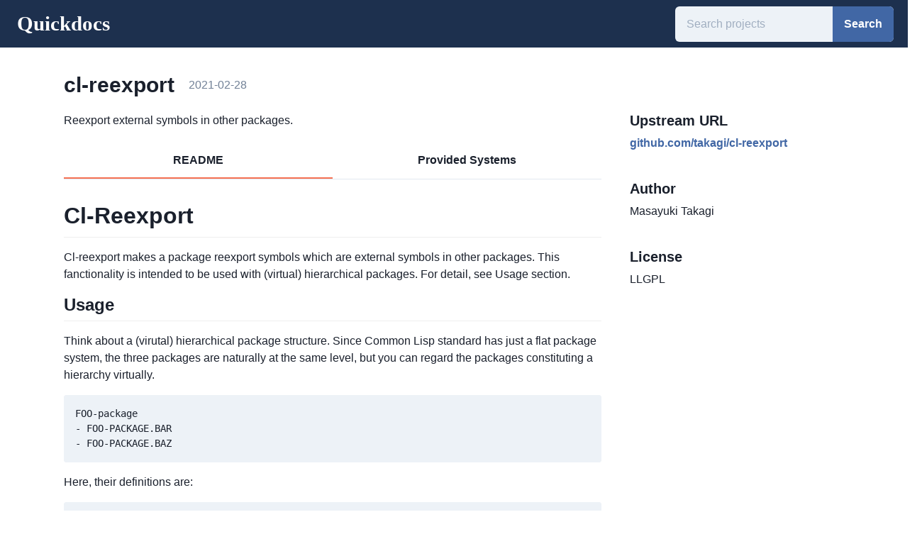

--- FILE ---
content_type: text/html; charset=utf-8
request_url: https://quickdocs.org/cl-reexport
body_size: 10109
content:
<!DOCTYPE html><html><head><meta name="viewport" content="width=device-width"/><meta charSet="utf-8"/><title>cl-reexport | Quickdocs</title><meta name="description" content="Reexport external symbols in other packages."/><link rel="icon" href="/favicon.ico"/><meta name="next-head-count" content="5"/><link rel="preload" href="/_next/static/css/c0fac0478fe97fd092bd.css" as="style"/><link rel="stylesheet" href="/_next/static/css/c0fac0478fe97fd092bd.css" data-n-g=""/><noscript data-n-css=""></noscript><script defer="" nomodule="" src="/_next/static/chunks/polyfills-e7a279300235e161e32a.js"></script><script src="/_next/static/chunks/webpack-20d43e08bea62467b090.js" defer=""></script><script src="/_next/static/chunks/framework-44ddc888f4db0c68c97f.js" defer=""></script><script src="/_next/static/chunks/main-74adc366a0411243c7a9.js" defer=""></script><script src="/_next/static/chunks/pages/_app-8794c7305b389689c8c5.js" defer=""></script><script src="/_next/static/chunks/112-534f9fed3e1824721c5d.js" defer=""></script><script src="/_next/static/chunks/435-b2e41283ad4b2a174cb7.js" defer=""></script><script src="/_next/static/chunks/pages/%5Bproject%5D-0a0d96e229e3832311ea.js" defer=""></script><script src="/_next/static/nqSXnQ3bblHot8_gk7w2C/_buildManifest.js" defer=""></script><script src="/_next/static/nqSXnQ3bblHot8_gk7w2C/_ssgManifest.js" defer=""></script></head><body><div id="__next"><style data-emotion="css-global ya52iq">:host,:root{--chakra-ring-inset:var(--chakra-empty,/*!*/ /*!*/);--chakra-ring-offset-width:0px;--chakra-ring-offset-color:#fff;--chakra-ring-color:rgba(66, 153, 225, 0.6);--chakra-ring-offset-shadow:0 0 #0000;--chakra-ring-shadow:0 0 #0000;--chakra-space-x-reverse:0;--chakra-space-y-reverse:0;--chakra-colors-transparent:transparent;--chakra-colors-current:currentColor;--chakra-colors-black:#000000;--chakra-colors-white:#FFFFFF;--chakra-colors-whiteAlpha-50:rgba(255, 255, 255, 0.04);--chakra-colors-whiteAlpha-100:rgba(255, 255, 255, 0.06);--chakra-colors-whiteAlpha-200:rgba(255, 255, 255, 0.08);--chakra-colors-whiteAlpha-300:rgba(255, 255, 255, 0.16);--chakra-colors-whiteAlpha-400:rgba(255, 255, 255, 0.24);--chakra-colors-whiteAlpha-500:rgba(255, 255, 255, 0.36);--chakra-colors-whiteAlpha-600:rgba(255, 255, 255, 0.48);--chakra-colors-whiteAlpha-700:rgba(255, 255, 255, 0.64);--chakra-colors-whiteAlpha-800:rgba(255, 255, 255, 0.80);--chakra-colors-whiteAlpha-900:rgba(255, 255, 255, 0.92);--chakra-colors-blackAlpha-50:rgba(0, 0, 0, 0.04);--chakra-colors-blackAlpha-100:rgba(0, 0, 0, 0.06);--chakra-colors-blackAlpha-200:rgba(0, 0, 0, 0.08);--chakra-colors-blackAlpha-300:rgba(0, 0, 0, 0.16);--chakra-colors-blackAlpha-400:rgba(0, 0, 0, 0.24);--chakra-colors-blackAlpha-500:rgba(0, 0, 0, 0.36);--chakra-colors-blackAlpha-600:rgba(0, 0, 0, 0.48);--chakra-colors-blackAlpha-700:rgba(0, 0, 0, 0.64);--chakra-colors-blackAlpha-800:rgba(0, 0, 0, 0.80);--chakra-colors-blackAlpha-900:rgba(0, 0, 0, 0.92);--chakra-colors-gray-50:#F7FAFC;--chakra-colors-gray-100:#EDF2F7;--chakra-colors-gray-200:#E2E8F0;--chakra-colors-gray-300:#CBD5E0;--chakra-colors-gray-400:#A0AEC0;--chakra-colors-gray-500:#718096;--chakra-colors-gray-600:#4A5568;--chakra-colors-gray-700:#2D3748;--chakra-colors-gray-800:#1A202C;--chakra-colors-gray-900:#171923;--chakra-colors-red-50:#FFF5F5;--chakra-colors-red-100:#FED7D7;--chakra-colors-red-200:#FEB2B2;--chakra-colors-red-300:#FC8181;--chakra-colors-red-400:#F56565;--chakra-colors-red-500:#E53E3E;--chakra-colors-red-600:#C53030;--chakra-colors-red-700:#9B2C2C;--chakra-colors-red-800:#822727;--chakra-colors-red-900:#63171B;--chakra-colors-orange-50:#FFFAF0;--chakra-colors-orange-100:#FEEBC8;--chakra-colors-orange-200:#FBD38D;--chakra-colors-orange-300:#F6AD55;--chakra-colors-orange-400:#ED8936;--chakra-colors-orange-500:#DD6B20;--chakra-colors-orange-600:#C05621;--chakra-colors-orange-700:#9C4221;--chakra-colors-orange-800:#7B341E;--chakra-colors-orange-900:#652B19;--chakra-colors-yellow-50:#FFFFF0;--chakra-colors-yellow-100:#FEFCBF;--chakra-colors-yellow-200:#FAF089;--chakra-colors-yellow-300:#F6E05E;--chakra-colors-yellow-400:#ECC94B;--chakra-colors-yellow-500:#D69E2E;--chakra-colors-yellow-600:#B7791F;--chakra-colors-yellow-700:#975A16;--chakra-colors-yellow-800:#744210;--chakra-colors-yellow-900:#5F370E;--chakra-colors-green-50:#F0FFF4;--chakra-colors-green-100:#C6F6D5;--chakra-colors-green-200:#9AE6B4;--chakra-colors-green-300:#68D391;--chakra-colors-green-400:#48BB78;--chakra-colors-green-500:#38A169;--chakra-colors-green-600:#2F855A;--chakra-colors-green-700:#276749;--chakra-colors-green-800:#22543D;--chakra-colors-green-900:#1C4532;--chakra-colors-teal-50:#E6FFFA;--chakra-colors-teal-100:#B2F5EA;--chakra-colors-teal-200:#81E6D9;--chakra-colors-teal-300:#4FD1C5;--chakra-colors-teal-400:#38B2AC;--chakra-colors-teal-500:#319795;--chakra-colors-teal-600:#2C7A7B;--chakra-colors-teal-700:#285E61;--chakra-colors-teal-800:#234E52;--chakra-colors-teal-900:#1D4044;--chakra-colors-blue-50:#ebf8ff;--chakra-colors-blue-100:#bee3f8;--chakra-colors-blue-200:#90cdf4;--chakra-colors-blue-300:#63b3ed;--chakra-colors-blue-400:#4299e1;--chakra-colors-blue-500:#3182ce;--chakra-colors-blue-600:#2b6cb0;--chakra-colors-blue-700:#2c5282;--chakra-colors-blue-800:#2a4365;--chakra-colors-blue-900:#1A365D;--chakra-colors-cyan-50:#EDFDFD;--chakra-colors-cyan-100:#C4F1F9;--chakra-colors-cyan-200:#9DECF9;--chakra-colors-cyan-300:#76E4F7;--chakra-colors-cyan-400:#0BC5EA;--chakra-colors-cyan-500:#00B5D8;--chakra-colors-cyan-600:#00A3C4;--chakra-colors-cyan-700:#0987A0;--chakra-colors-cyan-800:#086F83;--chakra-colors-cyan-900:#065666;--chakra-colors-purple-50:#FAF5FF;--chakra-colors-purple-100:#E9D8FD;--chakra-colors-purple-200:#D6BCFA;--chakra-colors-purple-300:#B794F4;--chakra-colors-purple-400:#9F7AEA;--chakra-colors-purple-500:#805AD5;--chakra-colors-purple-600:#6B46C1;--chakra-colors-purple-700:#553C9A;--chakra-colors-purple-800:#44337A;--chakra-colors-purple-900:#322659;--chakra-colors-pink-50:#FFF5F7;--chakra-colors-pink-100:#FED7E2;--chakra-colors-pink-200:#FBB6CE;--chakra-colors-pink-300:#F687B3;--chakra-colors-pink-400:#ED64A6;--chakra-colors-pink-500:#D53F8C;--chakra-colors-pink-600:#B83280;--chakra-colors-pink-700:#97266D;--chakra-colors-pink-800:#702459;--chakra-colors-pink-900:#521B41;--chakra-colors-linkedin-50:#E8F4F9;--chakra-colors-linkedin-100:#CFEDFB;--chakra-colors-linkedin-200:#9BDAF3;--chakra-colors-linkedin-300:#68C7EC;--chakra-colors-linkedin-400:#34B3E4;--chakra-colors-linkedin-500:#00A0DC;--chakra-colors-linkedin-600:#008CC9;--chakra-colors-linkedin-700:#0077B5;--chakra-colors-linkedin-800:#005E93;--chakra-colors-linkedin-900:#004471;--chakra-colors-facebook-50:#E8F4F9;--chakra-colors-facebook-100:#D9DEE9;--chakra-colors-facebook-200:#B7C2DA;--chakra-colors-facebook-300:#6482C0;--chakra-colors-facebook-400:#4267B2;--chakra-colors-facebook-500:#385898;--chakra-colors-facebook-600:#314E89;--chakra-colors-facebook-700:#29487D;--chakra-colors-facebook-800:#223B67;--chakra-colors-facebook-900:#1E355B;--chakra-colors-messenger-50:#D0E6FF;--chakra-colors-messenger-100:#B9DAFF;--chakra-colors-messenger-200:#A2CDFF;--chakra-colors-messenger-300:#7AB8FF;--chakra-colors-messenger-400:#2E90FF;--chakra-colors-messenger-500:#0078FF;--chakra-colors-messenger-600:#0063D1;--chakra-colors-messenger-700:#0052AC;--chakra-colors-messenger-800:#003C7E;--chakra-colors-messenger-900:#002C5C;--chakra-colors-whatsapp-50:#dffeec;--chakra-colors-whatsapp-100:#b9f5d0;--chakra-colors-whatsapp-200:#90edb3;--chakra-colors-whatsapp-300:#65e495;--chakra-colors-whatsapp-400:#3cdd78;--chakra-colors-whatsapp-500:#22c35e;--chakra-colors-whatsapp-600:#179848;--chakra-colors-whatsapp-700:#0c6c33;--chakra-colors-whatsapp-800:#01421c;--chakra-colors-whatsapp-900:#001803;--chakra-colors-twitter-50:#E5F4FD;--chakra-colors-twitter-100:#C8E9FB;--chakra-colors-twitter-200:#A8DCFA;--chakra-colors-twitter-300:#83CDF7;--chakra-colors-twitter-400:#57BBF5;--chakra-colors-twitter-500:#1DA1F2;--chakra-colors-twitter-600:#1A94DA;--chakra-colors-twitter-700:#1681BF;--chakra-colors-twitter-800:#136B9E;--chakra-colors-twitter-900:#0D4D71;--chakra-colors-telegram-50:#E3F2F9;--chakra-colors-telegram-100:#C5E4F3;--chakra-colors-telegram-200:#A2D4EC;--chakra-colors-telegram-300:#7AC1E4;--chakra-colors-telegram-400:#47A9DA;--chakra-colors-telegram-500:#0088CC;--chakra-colors-telegram-600:#007AB8;--chakra-colors-telegram-700:#006BA1;--chakra-colors-telegram-800:#005885;--chakra-colors-telegram-900:#003F5E;--chakra-colors-brand:#1d304e;--chakra-colors-primary-50:#e7f2ff;--chakra-colors-primary-100:#c5d5ed;--chakra-colors-primary-200:#a2b9dc;--chakra-colors-primary-300:#7e9dce;--chakra-colors-primary-400:#5b80bf;--chakra-colors-primary-500:#4167a5;--chakra-colors-primary-600:#315081;--chakra-colors-primary-700:#23395d;--chakra-colors-primary-800:#13223a;--chakra-colors-primary-900:#030b19;--chakra-colors-secondary-300:#f67152;--chakra-borders-none:0;--chakra-borders-1px:1px solid;--chakra-borders-2px:2px solid;--chakra-borders-4px:4px solid;--chakra-borders-8px:8px solid;--chakra-fonts-heading:-apple-system,BlinkMacSystemFont,"Segoe UI",Helvetica,Arial,sans-serif,"Apple Color Emoji","Segoe UI Emoji","Segoe UI Symbol";--chakra-fonts-body:-apple-system,BlinkMacSystemFont,"Segoe UI",Helvetica,Arial,sans-serif,"Apple Color Emoji","Segoe UI Emoji","Segoe UI Symbol";--chakra-fonts-mono:SFMono-Regular,Menlo,Monaco,Consolas,"Liberation Mono","Courier New",monospace;--chakra-fontSizes-xs:0.75rem;--chakra-fontSizes-sm:0.875rem;--chakra-fontSizes-md:1rem;--chakra-fontSizes-lg:1.125rem;--chakra-fontSizes-xl:1.25rem;--chakra-fontSizes-2xl:1.5rem;--chakra-fontSizes-3xl:1.875rem;--chakra-fontSizes-4xl:2.25rem;--chakra-fontSizes-5xl:3rem;--chakra-fontSizes-6xl:3.75rem;--chakra-fontSizes-7xl:4.5rem;--chakra-fontSizes-8xl:6rem;--chakra-fontSizes-9xl:8rem;--chakra-fontWeights-hairline:100;--chakra-fontWeights-thin:200;--chakra-fontWeights-light:300;--chakra-fontWeights-normal:400;--chakra-fontWeights-medium:500;--chakra-fontWeights-semibold:600;--chakra-fontWeights-bold:700;--chakra-fontWeights-extrabold:800;--chakra-fontWeights-black:900;--chakra-letterSpacings-tighter:-0.05em;--chakra-letterSpacings-tight:-0.025em;--chakra-letterSpacings-normal:0;--chakra-letterSpacings-wide:0.025em;--chakra-letterSpacings-wider:0.05em;--chakra-letterSpacings-widest:0.1em;--chakra-lineHeights-3:.75rem;--chakra-lineHeights-4:1rem;--chakra-lineHeights-5:1.25rem;--chakra-lineHeights-6:1.5rem;--chakra-lineHeights-7:1.75rem;--chakra-lineHeights-8:2rem;--chakra-lineHeights-9:2.25rem;--chakra-lineHeights-10:2.5rem;--chakra-lineHeights-normal:normal;--chakra-lineHeights-none:1;--chakra-lineHeights-shorter:1.25;--chakra-lineHeights-short:1.375;--chakra-lineHeights-base:1.5;--chakra-lineHeights-tall:1.625;--chakra-lineHeights-taller:2;--chakra-radii-none:0;--chakra-radii-sm:0.125rem;--chakra-radii-base:0.25rem;--chakra-radii-md:0.375rem;--chakra-radii-lg:0.5rem;--chakra-radii-xl:0.75rem;--chakra-radii-2xl:1rem;--chakra-radii-3xl:1.5rem;--chakra-radii-full:9999px;--chakra-space-1:0.25rem;--chakra-space-2:0.5rem;--chakra-space-3:0.75rem;--chakra-space-4:1rem;--chakra-space-5:1.25rem;--chakra-space-6:1.5rem;--chakra-space-7:1.75rem;--chakra-space-8:2rem;--chakra-space-9:2.25rem;--chakra-space-10:2.5rem;--chakra-space-12:3rem;--chakra-space-14:3.5rem;--chakra-space-16:4rem;--chakra-space-20:5rem;--chakra-space-24:6rem;--chakra-space-28:7rem;--chakra-space-32:8rem;--chakra-space-36:9rem;--chakra-space-40:10rem;--chakra-space-44:11rem;--chakra-space-48:12rem;--chakra-space-52:13rem;--chakra-space-56:14rem;--chakra-space-60:15rem;--chakra-space-64:16rem;--chakra-space-72:18rem;--chakra-space-80:20rem;--chakra-space-96:24rem;--chakra-space-px:1px;--chakra-space-0\.5:0.125rem;--chakra-space-1\.5:0.375rem;--chakra-space-2\.5:0.625rem;--chakra-space-3\.5:0.875rem;--chakra-shadows-xs:0 0 0 1px rgba(0, 0, 0, 0.05);--chakra-shadows-sm:0 1px 2px 0 rgba(0, 0, 0, 0.05);--chakra-shadows-base:0 1px 3px 0 rgba(0, 0, 0, 0.1),0 1px 2px 0 rgba(0, 0, 0, 0.06);--chakra-shadows-md:0 4px 6px -1px rgba(0, 0, 0, 0.1),0 2px 4px -1px rgba(0, 0, 0, 0.06);--chakra-shadows-lg:0 10px 15px -3px rgba(0, 0, 0, 0.1),0 4px 6px -2px rgba(0, 0, 0, 0.05);--chakra-shadows-xl:0 20px 25px -5px rgba(0, 0, 0, 0.1),0 10px 10px -5px rgba(0, 0, 0, 0.04);--chakra-shadows-2xl:0 25px 50px -12px rgba(0, 0, 0, 0.25);--chakra-shadows-outline:0 0 0 3px rgba(66, 153, 225, 0.6);--chakra-shadows-inner:inset 0 2px 4px 0 rgba(0,0,0,0.06);--chakra-shadows-none:none;--chakra-shadows-dark-lg:rgba(0, 0, 0, 0.1) 0px 0px 0px 1px,rgba(0, 0, 0, 0.2) 0px 5px 10px,rgba(0, 0, 0, 0.4) 0px 15px 40px;--chakra-sizes-1:0.25rem;--chakra-sizes-2:0.5rem;--chakra-sizes-3:0.75rem;--chakra-sizes-4:1rem;--chakra-sizes-5:1.25rem;--chakra-sizes-6:1.5rem;--chakra-sizes-7:1.75rem;--chakra-sizes-8:2rem;--chakra-sizes-9:2.25rem;--chakra-sizes-10:2.5rem;--chakra-sizes-12:3rem;--chakra-sizes-14:3.5rem;--chakra-sizes-16:4rem;--chakra-sizes-20:5rem;--chakra-sizes-24:6rem;--chakra-sizes-28:7rem;--chakra-sizes-32:8rem;--chakra-sizes-36:9rem;--chakra-sizes-40:10rem;--chakra-sizes-44:11rem;--chakra-sizes-48:12rem;--chakra-sizes-52:13rem;--chakra-sizes-56:14rem;--chakra-sizes-60:15rem;--chakra-sizes-64:16rem;--chakra-sizes-72:18rem;--chakra-sizes-80:20rem;--chakra-sizes-96:24rem;--chakra-sizes-px:1px;--chakra-sizes-0\.5:0.125rem;--chakra-sizes-1\.5:0.375rem;--chakra-sizes-2\.5:0.625rem;--chakra-sizes-3\.5:0.875rem;--chakra-sizes-max:max-content;--chakra-sizes-min:min-content;--chakra-sizes-full:100%;--chakra-sizes-3xs:14rem;--chakra-sizes-2xs:16rem;--chakra-sizes-xs:20rem;--chakra-sizes-sm:24rem;--chakra-sizes-md:28rem;--chakra-sizes-lg:32rem;--chakra-sizes-xl:36rem;--chakra-sizes-2xl:42rem;--chakra-sizes-3xl:48rem;--chakra-sizes-4xl:56rem;--chakra-sizes-5xl:64rem;--chakra-sizes-6xl:72rem;--chakra-sizes-7xl:80rem;--chakra-sizes-8xl:90rem;--chakra-sizes-container-sm:640px;--chakra-sizes-container-md:768px;--chakra-sizes-container-lg:1024px;--chakra-sizes-container-xl:1280px;--chakra-zIndices-hide:-1;--chakra-zIndices-auto:auto;--chakra-zIndices-base:0;--chakra-zIndices-docked:10;--chakra-zIndices-dropdown:1000;--chakra-zIndices-sticky:1100;--chakra-zIndices-banner:1200;--chakra-zIndices-overlay:1300;--chakra-zIndices-modal:1400;--chakra-zIndices-popover:1500;--chakra-zIndices-skipLink:1600;--chakra-zIndices-toast:1700;--chakra-zIndices-tooltip:1800;--chakra-transition-property-common:background-color,border-color,color,fill,stroke,opacity,box-shadow,transform;--chakra-transition-property-colors:background-color,border-color,color,fill,stroke;--chakra-transition-property-dimensions:width,height;--chakra-transition-property-position:left,right,top,bottom;--chakra-transition-property-background:background-color,background-image,background-position;--chakra-transition-easing-ease-in:cubic-bezier(0.4, 0, 1, 1);--chakra-transition-easing-ease-out:cubic-bezier(0, 0, 0.2, 1);--chakra-transition-easing-ease-in-out:cubic-bezier(0.4, 0, 0.2, 1);--chakra-transition-duration-ultra-fast:50ms;--chakra-transition-duration-faster:100ms;--chakra-transition-duration-fast:150ms;--chakra-transition-duration-normal:200ms;--chakra-transition-duration-slow:300ms;--chakra-transition-duration-slower:400ms;--chakra-transition-duration-ultra-slow:500ms;--chakra-blur-none:0;--chakra-blur-sm:4px;--chakra-blur-base:8px;--chakra-blur-md:12px;--chakra-blur-lg:16px;--chakra-blur-xl:24px;--chakra-blur-2xl:40px;--chakra-blur-3xl:64px;}</style><style data-emotion="css-global 1syi0wy">html{line-height:1.5;-webkit-text-size-adjust:100%;font-family:system-ui,sans-serif;-webkit-font-smoothing:antialiased;text-rendering:optimizeLegibility;-moz-osx-font-smoothing:grayscale;touch-action:manipulation;}body{position:relative;min-height:100%;font-feature-settings:'kern';}*,*::before,*::after{border-width:0;border-style:solid;box-sizing:border-box;}main{display:block;}hr{border-top-width:1px;box-sizing:content-box;height:0;overflow:visible;}pre,code,kbd,samp{font-family:SFMono-Regular,Menlo,Monaco,Consolas,monospace;font-size:1em;}a{background-color:transparent;color:inherit;-webkit-text-decoration:inherit;text-decoration:inherit;}abbr[title]{border-bottom:none;-webkit-text-decoration:underline;text-decoration:underline;-webkit-text-decoration:underline dotted;-webkit-text-decoration:underline dotted;text-decoration:underline dotted;}b,strong{font-weight:bold;}small{font-size:80%;}sub,sup{font-size:75%;line-height:0;position:relative;vertical-align:baseline;}sub{bottom:-0.25em;}sup{top:-0.5em;}img{border-style:none;}button,input,optgroup,select,textarea{font-family:inherit;font-size:100%;line-height:1.15;margin:0;}button,input{overflow:visible;}button,select{text-transform:none;}button::-moz-focus-inner,[type="button"]::-moz-focus-inner,[type="reset"]::-moz-focus-inner,[type="submit"]::-moz-focus-inner{border-style:none;padding:0;}fieldset{padding:0.35em 0.75em 0.625em;}legend{box-sizing:border-box;color:inherit;display:table;max-width:100%;padding:0;white-space:normal;}progress{vertical-align:baseline;}textarea{overflow:auto;}[type="checkbox"],[type="radio"]{box-sizing:border-box;padding:0;}[type="number"]::-webkit-inner-spin-button,[type="number"]::-webkit-outer-spin-button{-webkit-appearance:none!important;}input[type="number"]{-moz-appearance:textfield;}[type="search"]{-webkit-appearance:textfield;outline-offset:-2px;}[type="search"]::-webkit-search-decoration{-webkit-appearance:none!important;}::-webkit-file-upload-button{-webkit-appearance:button;font:inherit;}details{display:block;}summary{display:-webkit-box;display:-webkit-list-item;display:-ms-list-itembox;display:list-item;}template{display:none;}[hidden]{display:none!important;}body,blockquote,dl,dd,h1,h2,h3,h4,h5,h6,hr,figure,p,pre{margin:0;}button{background:transparent;padding:0;}fieldset{margin:0;padding:0;}ol,ul{margin:0;padding:0;}textarea{resize:vertical;}button,[role="button"]{cursor:pointer;}button::-moz-focus-inner{border:0!important;}table{border-collapse:collapse;}h1,h2,h3,h4,h5,h6{font-size:inherit;font-weight:inherit;}button,input,optgroup,select,textarea{padding:0;line-height:inherit;color:inherit;}img,svg,video,canvas,audio,iframe,embed,object{display:block;vertical-align:middle;}img,video{max-width:100%;height:auto;}[data-js-focus-visible] :focus:not([data-focus-visible-added]){outline:none;box-shadow:none;}select::-ms-expand{display:none;}</style><style data-emotion="css-global 1o001qq">body{font-family:var(--chakra-fonts-body);color:var(--chakra-colors-gray-800);background:var(--chakra-colors-white);transition-property:background-color;transition-duration:var(--chakra-transition-duration-normal);line-height:var(--chakra-lineHeights-base);}*::-webkit-input-placeholder{color:var(--chakra-colors-gray-400);}*::-moz-placeholder{color:var(--chakra-colors-gray-400);}*:-ms-input-placeholder{color:var(--chakra-colors-gray-400);}*::placeholder{color:var(--chakra-colors-gray-400);}*,*::before,::after{border-color:var(--chakra-colors-gray-200);word-wrap:break-word;}html,body{min-height:100vh;width:100%;max-width:100vw;overflow-x:hidden;}.container{min-height:100vh;display:-webkit-box;display:-webkit-flex;display:-ms-flexbox;display:flex;-webkit-flex-direction:column;-ms-flex-direction:column;flex-direction:column;}.container main{-webkit-flex:1;-ms-flex:1;flex:1;}.main{margin-left:20px;margin-right:20px;}</style><div class="container"><main><style data-emotion="css 1xqkpzm">.css-1xqkpzm{display:-webkit-box;display:-webkit-flex;display:-ms-flexbox;display:flex;-webkit-align-items:center;-webkit-box-align:center;-ms-flex-align:center;align-items:center;background:var(--chakra-colors-brand);}</style><div class="css-1xqkpzm"><style data-emotion="css 1vnxisy">.css-1vnxisy{-webkit-padding-start:var(--chakra-space-6);padding-inline-start:var(--chakra-space-6);-webkit-padding-end:var(--chakra-space-6);padding-inline-end:var(--chakra-space-6);padding-top:var(--chakra-space-2);padding-bottom:var(--chakra-space-2);}@media screen and (min-width: 30em){.css-1vnxisy{padding-top:var(--chakra-space-2);padding-bottom:var(--chakra-space-2);}}@media screen and (min-width: 48em){.css-1vnxisy{padding-top:var(--chakra-space-3);padding-bottom:var(--chakra-space-3);}}</style><div class="css-1vnxisy"><a href="/"><style data-emotion="css 1jktcy1">.css-1jktcy1{color:var(--chakra-colors-white);font-size:150%;}@media screen and (min-width: 30em){.css-1jktcy1{font-size:150%;}}@media screen and (min-width: 48em){.css-1jktcy1{font-size:180%;}}</style><div class="css-1jktcy1"><style data-emotion="css qbdnk7">.css-qbdnk7{display:none;white-space:nowrap;}@media screen and (min-width: 30em){.css-qbdnk7{display:inline;}}</style><div class="css-qbdnk7"><style data-emotion="css 137s7ng">.css-137s7ng{font-family:Baskerville,"Baskerville Win95BT","Times New Roman",Times,serif;font-weight:var(--chakra-fontWeights-bold);color:#fff;display:inline;}</style><p class="chakra-text css-137s7ng">Quickdocs</p></div><style data-emotion="css m9206t">.css-m9206t{font-family:Baskerville,"Baskerville Win95BT","Times New Roman",Times,serif;font-weight:var(--chakra-fontWeights-bold);color:#fff;display:inline;}@media screen and (min-width: 30em){.css-m9206t{display:none;}}</style><p class="chakra-text css-m9206t">Q</p></div></a></div><style data-emotion="css 17xejub">.css-17xejub{-webkit-flex:1;-ms-flex:1;flex:1;justify-self:stretch;-webkit-align-self:stretch;-ms-flex-item-align:stretch;align-self:stretch;}</style><div class="css-17xejub"></div><form><style data-emotion="css 1nkasxm">.css-1nkasxm{display:-webkit-box;display:-webkit-flex;display:-ms-flexbox;display:flex;margin-right:var(--chakra-space-5);height:42px;}@media screen and (min-width: 30em){.css-1nkasxm{height:42px;}}@media screen and (min-width: 48em){.css-1nkasxm{height:50px;}}</style><div class="css-1nkasxm"><style data-emotion="css 4302v8">.css-4302v8{width:100%;display:-webkit-box;display:-webkit-flex;display:-ms-flexbox;display:flex;position:relative;}</style><div class="chakra-input__group css-4302v8"><style data-emotion="css 4w6xxk">.css-4w6xxk{width:100%;min-width:0px;outline:2px solid transparent;outline-offset:2px;position:relative;-webkit-appearance:none;-moz-appearance:none;-ms-appearance:none;appearance:none;transition-property:var(--chakra-transition-property-common);transition-duration:var(--chakra-transition-duration-normal);font-size:var(--chakra-fontSizes-md);-webkit-padding-start:var(--chakra-space-4);padding-inline-start:var(--chakra-space-4);-webkit-padding-end:var(--chakra-space-4);padding-inline-end:var(--chakra-space-4);height:42px;border-radius:var(--chakra-radii-md);border:var(--chakra-borders-none);border-color:var(--chakra-colors-primary-300);background:var(--chakra-colors-gray-100);border-right:0;border-top-right-radius:0;border-bottom-right-radius:0;}@media screen and (min-width: 30em){.css-4w6xxk{height:42px;}}@media screen and (min-width: 48em){.css-4w6xxk{height:50px;}}.css-4w6xxk:hover,.css-4w6xxk[data-hover]{background:var(--chakra-colors-gray-200);}.css-4w6xxk[aria-readonly=true],.css-4w6xxk[readonly],.css-4w6xxk[data-readonly]{box-shadow:none!important;-webkit-user-select:all;-moz-user-select:all;-ms-user-select:all;user-select:all;}.css-4w6xxk[disabled],.css-4w6xxk[aria-disabled=true],.css-4w6xxk[data-disabled]{opacity:0.4;cursor:not-allowed;}.css-4w6xxk[aria-invalid=true],.css-4w6xxk[data-invalid]{border-color:#E53E3E;}.css-4w6xxk:focus,.css-4w6xxk[data-focus]{background-color:var(--chakra-colors-white);}</style><input placeholder="Search projects" class="chakra-input css-4w6xxk"/><style data-emotion="css 2eow4">.css-2eow4{font-size:var(--chakra-fontSizes-md);-webkit-padding-start:var(--chakra-space-4);padding-inline-start:var(--chakra-space-4);-webkit-padding-end:var(--chakra-space-4);padding-inline-end:var(--chakra-space-4);height:42px;border-radius:var(--chakra-radii-md);border:var(--chakra-borders-none);border-color:inherit;background:var(--chakra-colors-gray-100);-webkit-margin-start:-1px;margin-inline-start:-1px;border-top-left-radius:0;border-bottom-left-radius:0;border-inline-start-color:var(--chakra-colors-transparent);-webkit-flex:0 0 auto;-ms-flex:0 0 auto;flex:0 0 auto;width:auto;display:-webkit-box;display:-webkit-flex;display:-ms-flexbox;display:flex;-webkit-align-items:center;-webkit-box-align:center;-ms-flex-align:center;align-items:center;white-space:nowrap;padding:0px;}@media screen and (min-width: 30em){.css-2eow4{height:42px;}}@media screen and (min-width: 48em){.css-2eow4{height:50px;}}</style><div class="chakra-input__right-addon css-2eow4"><style data-emotion="css 1x3qqt3">.css-1x3qqt3{display:-webkit-inline-box;display:-webkit-inline-flex;display:-ms-inline-flexbox;display:inline-flex;-webkit-appearance:none;-moz-appearance:none;-ms-appearance:none;appearance:none;-webkit-align-items:center;-webkit-box-align:center;-ms-flex-align:center;align-items:center;-webkit-box-pack:center;-ms-flex-pack:center;-webkit-justify-content:center;justify-content:center;-webkit-user-select:none;-moz-user-select:none;-ms-user-select:none;user-select:none;position:relative;white-space:nowrap;vertical-align:middle;outline:2px solid transparent;outline-offset:2px;width:auto;line-height:1.2;border-radius:var(--chakra-radii-md);font-weight:var(--chakra-fontWeights-semibold);transition-property:var(--chakra-transition-property-common);transition-duration:var(--chakra-transition-duration-normal);height:42px;min-width:var(--chakra-sizes-10);font-size:var(--chakra-fontSizes-md);-webkit-padding-start:var(--chakra-space-4);padding-inline-start:var(--chakra-space-4);-webkit-padding-end:var(--chakra-space-4);padding-inline-end:var(--chakra-space-4);background:var(--chakra-colors-gray-100);border-top-left-radius:0px;border-bottom-left-radius:0px;background-color:var(--chakra-colors-primary-500);color:var(--chakra-colors-white);}.css-1x3qqt3:focus,.css-1x3qqt3[data-focus]{box-shadow:var(--chakra-shadows-outline);}.css-1x3qqt3[disabled],.css-1x3qqt3[aria-disabled=true],.css-1x3qqt3[data-disabled]{opacity:0.4;cursor:not-allowed;box-shadow:var(--chakra-shadows-none);}.css-1x3qqt3:hover,.css-1x3qqt3[data-hover]{background:var(--chakra-colors-primary-600);}@media screen and (min-width: 30em){.css-1x3qqt3{height:42px;}}@media screen and (min-width: 48em){.css-1x3qqt3{height:50px;}}.css-1x3qqt3:active,.css-1x3qqt3[data-active]{background:var(--chakra-colors-primary-700);}</style><button type="submit" class="chakra-button css-1x3qqt3">Search</button></div></div></div></form></div><style data-emotion="css 1e6yua0">.css-1e6yua0{-webkit-padding-start:var(--chakra-space-6);padding-inline-start:var(--chakra-space-6);-webkit-padding-end:var(--chakra-space-6);padding-inline-end:var(--chakra-space-6);padding-top:var(--chakra-space-8);padding-bottom:var(--chakra-space-8);max-width:1200px;-webkit-margin-start:auto;margin-inline-start:auto;-webkit-margin-end:auto;margin-inline-end:auto;}@media screen and (min-width: 30em){.css-1e6yua0{-webkit-padding-start:var(--chakra-space-10);padding-inline-start:var(--chakra-space-10);-webkit-padding-end:var(--chakra-space-10);padding-inline-end:var(--chakra-space-10);padding-top:var(--chakra-space-8);padding-bottom:var(--chakra-space-8);}}@media screen and (min-width: 48em){.css-1e6yua0{-webkit-padding-start:var(--chakra-space-10);padding-inline-start:var(--chakra-space-10);-webkit-padding-end:var(--chakra-space-10);padding-inline-end:var(--chakra-space-10);padding-top:var(--chakra-space-8);padding-bottom:var(--chakra-space-8);}}@media screen and (min-width: 62em){.css-1e6yua0{-webkit-padding-start:50px;padding-inline-start:50px;-webkit-padding-end:50px;padding-inline-end:50px;padding-top:35px;padding-bottom:35px;}}</style><div class="css-1e6yua0"><style data-emotion="css cxvd5c">.css-cxvd5c{display:grid;grid-row-gap:var(--chakra-space-5);grid-column-gap:var(--chakra-space-10);grid-template-rows:min-content minmax(0, auto);grid-template-columns:repeat(1, minmax(0, 1fr));}@media screen and (min-width: 30em){.css-cxvd5c{grid-template-columns:repeat(1, minmax(0, 1fr));}}@media screen and (min-width: 48em){.css-cxvd5c{grid-template-columns:repeat(1, minmax(0, 1fr));}}@media screen and (min-width: 62em){.css-cxvd5c{grid-template-columns:repeat(10, minmax(0, 1fr));}}</style><div class="css-cxvd5c"><style data-emotion="css yd9czf">.css-yd9czf{grid-column:span 1/span 1;}@media screen and (min-width: 30em){.css-yd9czf{grid-column:span 1/span 1;}}@media screen and (min-width: 48em){.css-yd9czf{grid-column:span 1/span 1;}}@media screen and (min-width: 62em){.css-yd9czf{grid-column:span 10/span 10;}}</style><div class="css-yd9czf"><style data-emotion="css 70qvj9">.css-70qvj9{display:-webkit-box;display:-webkit-flex;display:-ms-flexbox;display:flex;-webkit-align-items:center;-webkit-box-align:center;-ms-flex-align:center;align-items:center;}</style><div class="css-70qvj9"><style data-emotion="css 1jb3vzl">.css-1jb3vzl{font-family:var(--chakra-fonts-heading);font-weight:var(--chakra-fontWeights-bold);font-size:var(--chakra-fontSizes-2xl);line-height:1.33;}@media screen and (min-width: 48em){.css-1jb3vzl{font-size:var(--chakra-fontSizes-3xl);line-height:1.2;}}</style><h2 class="chakra-heading css-1jb3vzl">cl-reexport</h2><style data-emotion="css d67nbi">.css-d67nbi{color:var(--chakra-colors-gray-500);margin-left:var(--chakra-space-3);white-space:nowrap;}@media screen and (min-width: 30em){.css-d67nbi{margin-left:var(--chakra-space-3);}}@media screen and (min-width: 48em){.css-d67nbi{margin-left:var(--chakra-space-3);}}@media screen and (min-width: 62em){.css-d67nbi{margin-left:var(--chakra-space-5);}}</style><p class="chakra-text css-d67nbi">2021-02-28</p></div></div><style data-emotion="css 57iby8">.css-57iby8{grid-column:span 1/span 1;}@media screen and (min-width: 30em){.css-57iby8{grid-column:span 1/span 1;}}@media screen and (min-width: 48em){.css-57iby8{grid-column:span 1/span 1;}}@media screen and (min-width: 62em){.css-57iby8{grid-column:span 7/span 7;}}</style><div class="css-57iby8"><div class="css-0"><style data-emotion="css w00cnv">.css-w00cnv{white-space:pre-line;}</style><p class="chakra-text css-w00cnv">Reexport external symbols in other packages.</p></div></div><style data-emotion="css w0lnml">.css-w0lnml{grid-column:span 1/span 1;grid-row:span 1/span 1;}@media screen and (min-width: 30em){.css-w0lnml{grid-column:span 1/span 1;grid-row:span 1/span 1;}}@media screen and (min-width: 48em){.css-w0lnml{grid-column:span 1/span 1;grid-row:span 1/span 1;}}@media screen and (min-width: 62em){.css-w0lnml{grid-column:span 3/span 3;grid-row:span 2/span 2;}}</style><div class="css-w0lnml"><style data-emotion="css 16y6oe3">.css-16y6oe3{display:grid;grid-gap:var(--chakra-space-5);grid-template-columns:repeat(1, minmax(0, 1fr));-webkit-align-content:start;-ms-flex-line-pack:start;align-content:start;}@media screen and (min-width: 30em){.css-16y6oe3{grid-gap:var(--chakra-space-5);grid-template-columns:repeat(2, minmax(0, 1fr));}}@media screen and (min-width: 48em){.css-16y6oe3{grid-gap:var(--chakra-space-5);grid-template-columns:repeat(2, minmax(0, 1fr));}}@media screen and (min-width: 62em){.css-16y6oe3{grid-gap:var(--chakra-space-10);grid-template-columns:repeat(1, minmax(0, 1fr));}}</style><div class="css-16y6oe3"><div class="css-0"><style data-emotion="css 131zawk">.css-131zawk{font-family:var(--chakra-fonts-heading);font-weight:var(--chakra-fontWeights-bold);font-size:var(--chakra-fontSizes-xl);line-height:1.2;margin-bottom:var(--chakra-space-2);}</style><h3 class="chakra-heading css-131zawk">Upstream URL</h3><div class="css-0"><style data-emotion="css fw4kyx">.css-fw4kyx{transition-property:var(--chakra-transition-property-common);transition-duration:var(--chakra-transition-duration-fast);transition-timing-function:var(--chakra-transition-easing-ease-out);cursor:pointer;-webkit-text-decoration:none;text-decoration:none;outline:2px solid transparent;outline-offset:2px;color:var(--chakra-colors-primary-500);font-weight:var(--chakra-fontWeights-semibold);}.css-fw4kyx:hover,.css-fw4kyx[data-hover]{-webkit-text-decoration:underline;text-decoration:underline;}.css-fw4kyx:focus,.css-fw4kyx[data-focus]{box-shadow:var(--chakra-shadows-outline);}</style><a class="chakra-link css-fw4kyx" href="https://github.com/takagi/cl-reexport.git">github.com/takagi/cl-reexport</a></div></div><div class="css-0"><h3 class="chakra-heading css-131zawk">Author</h3><div class="css-0">Masayuki Takagi</div></div><div class="css-0"><h3 class="chakra-heading css-131zawk">License</h3><div class="css-0">LLGPL</div></div></div></div><div class="css-57iby8"><style data-emotion="css k008qs">.css-k008qs{display:-webkit-box;display:-webkit-flex;display:-ms-flexbox;display:flex;}</style><div class="css-k008qs"><style data-emotion="css lkx4m8">.css-lkx4m8{-webkit-flex:1;-ms-flex:1;flex:1;border-bottom:var(--chakra-borders-1px);border-color:var(--chakra-colors-gray-200);}</style><div class="css-lkx4m8"><style data-emotion="css f4h6uy">.css-f4h6uy{transition-property:var(--chakra-transition-property-common);transition-duration:var(--chakra-transition-duration-fast);transition-timing-function:var(--chakra-transition-easing-ease-out);cursor:pointer;-webkit-text-decoration:none;text-decoration:none;outline:2px solid transparent;outline-offset:2px;color:inherit;}.css-f4h6uy:hover,.css-f4h6uy[data-hover]{-webkit-text-decoration:underline;text-decoration:underline;}.css-f4h6uy:focus,.css-f4h6uy[data-focus]{box-shadow:var(--chakra-shadows-outline);}</style><a class="chakra-link css-f4h6uy" style="text-decoration:none" href="/cl-reexport"><style data-emotion="css 17trxla">.css-17trxla{display:-webkit-box;display:-webkit-flex;display:-ms-flexbox;display:flex;-webkit-align-items:center;-webkit-box-align:center;-ms-flex-align:center;align-items:center;-webkit-box-pack:center;-ms-flex-pack:center;-webkit-justify-content:center;justify-content:center;padding:12px;font-weight:var(--chakra-fontWeights-semibold);border:3px;cursor:pointer;border-bottom:var(--chakra-borders-2px);border-color:var(--chakra-colors-secondary-300);}</style><div name="readme" class="css-17trxla">README</div></a></div><div class="css-lkx4m8"><a class="chakra-link css-f4h6uy" style="text-decoration:none" href="/cl-reexport?tab=systems"><style data-emotion="css 1jk9zzb">.css-1jk9zzb{display:-webkit-box;display:-webkit-flex;display:-ms-flexbox;display:flex;-webkit-align-items:center;-webkit-box-align:center;-ms-flex-align:center;align-items:center;-webkit-box-pack:center;-ms-flex-pack:center;-webkit-justify-content:center;justify-content:center;padding:12px;font-weight:var(--chakra-fontWeights-semibold);border:3px;cursor:pointer;}</style><div name="systems" class="css-1jk9zzb">Provided Systems</div></a></div></div><style data-emotion="css 6lnjtt">.css-6lnjtt{padding-top:15px;padding-bottom:15px;}</style><div class="css-6lnjtt"><div class="readme css-0"><div class="readme-inner css-0"><h1>Cl-Reexport</h1>
<p>Cl-reexport makes a package reexport symbols which are external symbols in other packages. This fanctionality is intended to be used with (virtual) hierarchical packages. For detail, see Usage section.</p>
<h2>Usage</h2>
<p>Think about a (virutal) hierarchical package structure. Since Common Lisp standard has just a flat package system, the three packages are naturally at the same level, but you can regard the packages constituting a hierarchy virtually.</p>
<pre><code>FOO-package
- FOO-PACKAGE.BAR
- FOO-PACKAGE.BAZ
</code></pre>
<p>Here, their definitions are:</p>
<pre><code>(in-package :cl-user)

(defpackage foo-package.bar
  (:use :cl)
  (:export :x))

(defpackage foo-package.baz
  (:use :cl)
  (:export :y))

(defpackage foo-package
  (:use :cl))
</code></pre>
<p>If you want reexport external symbols in FOO-PACKAGE.BAR and FOO-PACKAGE.BAZ from FOO-PACKAGE, you may just write as below:</p>
<pre><code>(in-package :foo-package)
(cl-reexport:reexport-from :foo-package.bar)
(cl-reexport:reexport-from :foo-package.baz)

(in-package :cl-user)

(describe &#x27;x)
&gt;&gt; FOO-PACKAGE.BAR:X
&gt;&gt;   [symbol]

(describe &#x27;y)
&gt;&gt; FOO-PACKAGE.BAZ:Y
&gt;&gt;   [symbol]
</code></pre>
<h3>:INCLUDE and :EXCLUDE options</h3>
<p>You can also reexport the only symbols you specify or the symbols other than you specify using :INCLUDE option or :EXCLUDE option. Since they are exclusive, you can not use :INCLUDE option and :EXCLUDE option at the same time.</p>
<pre><code>(in-package :cl-user)

(defpackage bar-package.a
  (:use :cl)
  (:export :x :y :z))

(defpackage bar-package.b
  (:use :cl)
  (:export :p :q :r))

(defpackage bar-package
  (:use :cl))

(in-package :bar-package)

(cl-reexport:reexport-from :bar-package.a
                           :include &#x27;(:x))

(cl-reexport:reexport-from :bar-package.b
                           :include &#x27;(:p))

(in-package :cl-user)

(do-external-symbols (x :bar-package)
  (print x))
&gt;&gt; BAR-PACKAGE.A:X
&gt;&gt; BAR-PACKAGE.B:Q
&gt;&gt; BAR-PACKAGE.B:R
</code></pre>
<h2>Installation</h2>
<p>You can install <code>cl-reexport</code> via Quicklisp:</p>
<pre><code>(ql:quicklisp :cl-reexport)
</code></pre>
<h2>Difference from ASDF 3&#x27;s one-package-per-file fanctionality</h2>
<p>ASDF 3 has one-package-per-file fanctionality and its runtime support. The structural difference between (virtual) hierarchical packages and ASDF 3&#x27;s one-package-per-file fanctionality is:</p>
<ul>
<li>(Virtual) hierarchical packages have one system definition and several packages constitute a hierarchical structure.</li>
<li>ASDF 3&#x27;s one-package-per-file style has hierarchical system definitions and hierarchical packages, whcih are corresponding each other.</li>
</ul>
<p>When you use former style, you can use cl-reexport.</p>
<h2>Author</h2>
<ul>
<li>Masayuki Takagi (<a href="mailto:kamonama@gmail.com">kamonama@gmail.com</a>)</li>
</ul>
<h2>Copyright</h2>
<p>Copyright (c) 2014 Masayuki Takagi (<a href="mailto:kamonama@gmail.com">kamonama@gmail.com</a>)</p>
<h2>License</h2>
<p>Licensed under the LLGPL License.</p></div></div></div></div></div><style data-emotion="css 9jfo6r">.css-9jfo6r{display:grid;grid-gap:var(--chakra-space-10);grid-template-columns:repeat(1, minmax(0, 1fr));margin-top:var(--chakra-space-10);}@media screen and (min-width: 30em){.css-9jfo6r{grid-template-columns:repeat(1, minmax(0, 1fr));}}@media screen and (min-width: 48em){.css-9jfo6r{grid-template-columns:repeat(1, minmax(0, 1fr));}}@media screen and (min-width: 62em){.css-9jfo6r{grid-template-columns:repeat(2, minmax(0, 1fr));}}</style><div class="css-9jfo6r"><div class="css-0"><style data-emotion="css lorimv">.css-lorimv{font-family:var(--chakra-fonts-heading);font-weight:var(--chakra-fontWeights-bold);font-size:var(--chakra-fontSizes-xl);line-height:1.2;margin-top:var(--chakra-space-5);margin-bottom:var(--chakra-space-5);}</style><h2 class="chakra-heading css-lorimv">Dependencies (<!-- -->2<!-- -->)</h2><div class="chakra-wrap css-0"><style data-emotion="css umyqv7">.css-umyqv7{--chakra-wrap-spacing:0.5rem;--wrap-spacing:calc(var(--chakra-wrap-spacing) / 2);display:-webkit-box;display:-webkit-flex;display:-ms-flexbox;display:flex;-webkit-box-flex-wrap:wrap;-webkit-flex-wrap:wrap;-ms-flex-wrap:wrap;flex-wrap:wrap;list-style-type:none;padding:0px;margin:calc(var(--wrap-spacing) * -1);}.css-umyqv7>*:not(style){margin:var(--wrap-spacing);}</style><ul class="chakra-wrap__list css-umyqv7"><style data-emotion="css 1yp4ln">.css-1yp4ln{display:-webkit-box;display:-webkit-flex;display:-ms-flexbox;display:flex;-webkit-align-items:flex-start;-webkit-box-align:flex-start;-ms-flex-align:flex-start;align-items:flex-start;}</style><li class="chakra-wrap__listitem css-1yp4ln"><style data-emotion="css cjkb72">.css-cjkb72{transition-property:var(--chakra-transition-property-common);transition-duration:var(--chakra-transition-duration-fast);transition-timing-function:var(--chakra-transition-easing-ease-out);cursor:pointer;-webkit-text-decoration:none;text-decoration:none;outline:2px solid transparent;outline-offset:2px;color:var(--chakra-colors-gray-700);font-weight:var(--chakra-fontWeights-bold);}.css-cjkb72:hover,.css-cjkb72[data-hover]{-webkit-text-decoration:underline;text-decoration:underline;}.css-cjkb72:focus,.css-cjkb72[data-focus]{box-shadow:var(--chakra-shadows-outline);}</style><a class="chakra-link css-cjkb72" href="/alexandria">alexandria</a></li><li class="chakra-wrap__listitem css-1yp4ln"><a class="chakra-link css-cjkb72" href="/prove">prove</a></li></ul></div></div><div class="css-0"><h2 class="chakra-heading css-lorimv">Dependents (<!-- -->14<!-- -->)</h2><div class="chakra-wrap css-0"><ul class="chakra-wrap__list css-umyqv7"><li class="chakra-wrap__listitem css-1yp4ln"><a class="chakra-link css-cjkb72">cl-cuda</a></li><li class="chakra-wrap__listitem css-1yp4ln"><a class="chakra-link css-cjkb72">clingon</a></li><li class="chakra-wrap__listitem css-1yp4ln"><a class="chakra-link css-cjkb72">cl-jingle</a></li><li class="chakra-wrap__listitem css-1yp4ln"><a class="chakra-link css-cjkb72">cl-jwk</a></li><li class="chakra-wrap__listitem css-1yp4ln"><a class="chakra-link css-cjkb72">cl-migratum</a></li><li class="chakra-wrap__listitem css-1yp4ln"><a class="chakra-link css-cjkb72">cl-oclapi</a></li><li class="chakra-wrap__listitem css-1yp4ln"><a class="chakra-link css-cjkb72">glisph</a></li><li class="chakra-wrap__listitem css-1yp4ln"><a class="chakra-link css-cjkb72">lmdb</a></li><li class="chakra-wrap__listitem css-1yp4ln"><a class="chakra-link css-cjkb72">mgl</a></li><li class="chakra-wrap__listitem css-1yp4ln"><a class="chakra-link css-cjkb72">nail</a></li><li class="chakra-wrap__listitem css-1yp4ln"><a class="chakra-link css-cjkb72">oclcl</a></li><li class="chakra-wrap__listitem css-1yp4ln"><a class="chakra-link css-cjkb72">psychiq</a></li><li class="chakra-wrap__listitem css-1yp4ln"><a class="chakra-link css-cjkb72">stepster</a></li><li class="chakra-wrap__listitem css-1yp4ln"><a class="chakra-link css-cjkb72">sucle</a></li></ul></div></div></div></div></main><footer><style data-emotion="css 1fg3o0a">.css-1fg3o0a{padding-top:var(--chakra-space-10);padding-bottom:var(--chakra-space-10);margin-top:30px;color:var(--chakra-colors-primary-100);background-color:var(--chakra-colors-brand);font-weight:var(--chakra-fontWeights-bold);}@media screen and (min-width: 30em){.css-1fg3o0a{padding-top:var(--chakra-space-10);padding-bottom:var(--chakra-space-10);}}@media screen and (min-width: 48em){.css-1fg3o0a{padding-top:50px;padding-bottom:50px;}}</style><div class="chakra-wrap css-1fg3o0a"><style data-emotion="css 7pvwjg">.css-7pvwjg{--chakra-wrap-spacing:var(--chakra-space-6);--wrap-spacing:calc(var(--chakra-wrap-spacing) / 2);display:-webkit-box;display:-webkit-flex;display:-ms-flexbox;display:flex;-webkit-box-flex-wrap:wrap;-webkit-flex-wrap:wrap;-ms-flex-wrap:wrap;flex-wrap:wrap;-webkit-box-pack:center;-ms-flex-pack:center;-webkit-justify-content:center;justify-content:center;-webkit-align-items:left;-webkit-box-align:left;-ms-flex-align:left;align-items:left;list-style-type:none;padding:0px;margin:calc(var(--wrap-spacing) * -1);}@media screen and (min-width: 30em){.css-7pvwjg{--chakra-wrap-spacing:var(--chakra-space-6);}}@media screen and (min-width: 48em){.css-7pvwjg{--chakra-wrap-spacing:var(--chakra-space-10);}}.css-7pvwjg>*:not(style){margin:var(--wrap-spacing);}</style><ul class="chakra-wrap__list css-7pvwjg"><style data-emotion="css 1yp4ln">.css-1yp4ln{display:-webkit-box;display:-webkit-flex;display:-ms-flexbox;display:flex;-webkit-align-items:flex-start;-webkit-box-align:flex-start;-ms-flex-align:flex-start;align-items:flex-start;}</style><li class="chakra-wrap__listitem css-1yp4ln"><style data-emotion="css f4h6uy">.css-f4h6uy{transition-property:var(--chakra-transition-property-common);transition-duration:var(--chakra-transition-duration-fast);transition-timing-function:var(--chakra-transition-easing-ease-out);cursor:pointer;-webkit-text-decoration:none;text-decoration:none;outline:2px solid transparent;outline-offset:2px;color:inherit;}.css-f4h6uy:hover,.css-f4h6uy[data-hover]{-webkit-text-decoration:underline;text-decoration:underline;}.css-f4h6uy:focus,.css-f4h6uy[data-focus]{box-shadow:var(--chakra-shadows-outline);}</style><a class="chakra-link css-f4h6uy" href="https://github.com/quickdocs">GitHub</a></li><li class="chakra-wrap__listitem css-1yp4ln"><a class="chakra-link css-f4h6uy" href="https://www.quicklisp.org/beta/">Quicklisp</a></li></ul></div></footer></div><span></span></div><script id="__NEXT_DATA__" type="application/json">{"props":{"pageProps":{"project":{"name":"cl-reexport","description":"Reexport external symbols in other packages.","dist_version":"2021-02-28","authors":["Masayuki Takagi"],"maintainers":[],"upstream_url":"https://github.com/takagi/cl-reexport.git","licenses":["LLGPL"],"depends_on":["alexandria","prove"],"required_by":["cl-cuda","clingon","cl-jingle","cl-jwk","cl-migratum","cl-oclapi","glisph","lmdb","mgl","nail","oclcl","psychiq","stepster","sucle"],"readme":{"filename":"README.markdown","content":"# Cl-Reexport\n\nCl-reexport makes a package reexport symbols which are external symbols in other packages. This fanctionality is intended to be used with (virtual) hierarchical packages. For detail, see Usage section.\n\n## Usage\n\nThink about a (virutal) hierarchical package structure. Since Common Lisp standard has just a flat package system, the three packages are naturally at the same level, but you can regard the packages constituting a hierarchy virtually.\n\n    FOO-package\n    - FOO-PACKAGE.BAR\n    - FOO-PACKAGE.BAZ\n\nHere, their definitions are:\n\n    (in-package :cl-user)\n\n    (defpackage foo-package.bar\n      (:use :cl)\n      (:export :x))\n\n    (defpackage foo-package.baz\n      (:use :cl)\n      (:export :y))\n\n    (defpackage foo-package\n      (:use :cl))\n\nIf you want reexport external symbols in FOO-PACKAGE.BAR and FOO-PACKAGE.BAZ from FOO-PACKAGE, you may just write as below:\n\n    (in-package :foo-package)\n    (cl-reexport:reexport-from :foo-package.bar)\n    (cl-reexport:reexport-from :foo-package.baz)\n\n    (in-package :cl-user)\n\n    (describe 'x)\n    \u003e\u003e FOO-PACKAGE.BAR:X\n    \u003e\u003e   [symbol]\n\n    (describe 'y)\n    \u003e\u003e FOO-PACKAGE.BAZ:Y\n    \u003e\u003e   [symbol]\n\n### :INCLUDE and :EXCLUDE options\n\nYou can also reexport the only symbols you specify or the symbols other than you specify using :INCLUDE option or :EXCLUDE option. Since they are exclusive, you can not use :INCLUDE option and :EXCLUDE option at the same time.\n\n    (in-package :cl-user)\n\n    (defpackage bar-package.a\n      (:use :cl)\n      (:export :x :y :z))\n\n    (defpackage bar-package.b\n      (:use :cl)\n      (:export :p :q :r))\n\n    (defpackage bar-package\n      (:use :cl))\n\n    (in-package :bar-package)\n\n    (cl-reexport:reexport-from :bar-package.a\n                               :include '(:x))\n\n    (cl-reexport:reexport-from :bar-package.b\n                               :include '(:p))\n\n    (in-package :cl-user)\n\n    (do-external-symbols (x :bar-package)\n      (print x))\n    \u003e\u003e BAR-PACKAGE.A:X\n    \u003e\u003e BAR-PACKAGE.B:Q\n    \u003e\u003e BAR-PACKAGE.B:R\n\n## Installation\n\nYou can install `cl-reexport` via Quicklisp:\n\n    (ql:quicklisp :cl-reexport)\n\n\n## Difference from ASDF 3's one-package-per-file fanctionality\n\nASDF 3 has one-package-per-file fanctionality and its runtime support. The structural difference between (virtual) hierarchical packages and ASDF 3's one-package-per-file fanctionality is:\n\n* (Virtual) hierarchical packages have one system definition and several packages constitute a hierarchical structure.\n* ASDF 3's one-package-per-file style has hierarchical system definitions and hierarchical packages, whcih are corresponding each other.\n\nWhen you use former style, you can use cl-reexport.\n\n## Author\n\n* Masayuki Takagi (kamonama@gmail.com)\n\n## Copyright\n\nCopyright (c) 2014 Masayuki Takagi (kamonama@gmail.com)\n\n## License\n\nLicensed under the LLGPL License.\n"},"systems":[{"name":"cl-reexport","is_primary":true,"filename":"cl-reexport","long_name":null,"version":"0.1","description":"Reexport external symbols in other packages.","long_description":"# Cl-Reexport\n\nCl-reexport makes a package reexport symbols which are external symbols in other packages. This fanctionality is intended to be used with (virtual) hierarchical packages. For detail, see Usage section.\n\n## Usage\n\nThink about a (virutal) hierarchical package structure. Since Common Lisp standard has just a flat package system, the three packages are naturally at the same level, but you can regard the packages constituting a hierarchy virtually.\n\n    FOO-package\n    - FOO-PACKAGE.BAR\n    - FOO-PACKAGE.BAZ\n\nHere, their definitions are:\n\n    (in-package :cl-user)\n\n    (defpackage foo-package.bar\n      (:use :cl)\n      (:export :x))\n\n    (defpackage foo-package.baz\n      (:use :cl)\n      (:export :y))\n\n    (defpackage foo-package\n      (:use :cl))\n\nIf you want reexport external symbols in FOO-PACKAGE.BAR and FOO-PACKAGE.BAZ from FOO-PACKAGE, you may just write as below:\n\n    (in-package :foo-package)\n    (cl-reexport:reexport-from :foo-package.bar)\n    (cl-reexport:reexport-from :foo-package.baz)\n\n    (in-package :cl-user)\n\n    (describe 'x)\n    \u003e\u003e FOO-PACKAGE.BAR:X\n    \u003e\u003e   [symbol]\n\n    (describe 'y)\n    \u003e\u003e FOO-PACKAGE.BAZ:Y\n    \u003e\u003e   [symbol]\n\n### :INCLUDE and :EXCLUDE options\n\nYou can also reexport the only symbols you specify or the symbols other than you specify using :INCLUDE option or :EXCLUDE option. Since they are exclusive, you can not use :INCLUDE option and :EXCLUDE option at the same time.\n\n    (in-package :cl-user)\n\n    (defpackage bar-package.a\n      (:use :cl)\n      (:export :x :y :z))\n\n    (defpackage bar-package.b\n      (:use :cl)\n      (:export :p :q :r))\n\n    (defpackage bar-package\n      (:use :cl))\n\n    (in-package :bar-package)\n\n    (cl-reexport:reexport-from :bar-package.a\n                               :include '(:x))\n\n    (cl-reexport:reexport-from :bar-package.b\n                               :include '(:p))\n\n    (in-package :cl-user)\n\n    (do-external-symbols (x :bar-package)\n      (print x))\n    \u003e\u003e BAR-PACKAGE.A:X\n    \u003e\u003e BAR-PACKAGE.B:Q\n    \u003e\u003e BAR-PACKAGE.B:R\n\n## Installation\n\nYou can install `cl-reexport` via Quicklisp:\n\n    (ql:quicklisp :cl-reexport)\n\n\n## Difference from ASDF 3's one-package-per-file fanctionality\n\nASDF 3 has one-package-per-file fanctionality and its runtime support. The structural difference between (virtual) hierarchical packages and ASDF 3's one-package-per-file fanctionality is:\n\n* (Virtual) hierarchical packages have one system definition and several packages constitute a hierarchical structure.\n* ASDF 3's one-package-per-file style has hierarchical system definitions and hierarchical packages, whcih are corresponding each other.\n\nWhen you use former style, you can use cl-reexport.\n\n## Author\n\n* Masayuki Takagi (kamonama@gmail.com)\n\n## Copyright\n\nCopyright (c) 2014 Masayuki Takagi (kamonama@gmail.com)\n\n## License\n\nLicensed under the LLGPL License.\n","authors":["Masayuki Takagi"],"maintainers":null,"mailto":null,"license":"LLGPL","homepage":null,"bug_tracker":null,"source_control_url":null,"depends_on":[{"name":"alexandria","version":null,"feature":null}],"weakly_depends_on":[],"defsystem_depends_on":[]},{"name":"cl-reexport-test","is_primary":false,"filename":"cl-reexport-test","long_name":null,"version":null,"description":"Test for cl-reexport.","long_description":null,"authors":["Masayuki Takagi"],"maintainers":null,"mailto":null,"license":"LLGPL","homepage":null,"bug_tracker":null,"source_control_url":null,"depends_on":[{"name":"cl-reexport","version":null,"feature":null},{"name":"prove","version":null,"feature":null}],"weakly_depends_on":[],"defsystem_depends_on":[]}]},"tab":"readme"}},"page":"/[project]","query":{"project":"cl-reexport"},"buildId":"nqSXnQ3bblHot8_gk7w2C","isFallback":false,"gip":true,"scriptLoader":[]}</script></body></html>

--- FILE ---
content_type: text/css; charset=UTF-8
request_url: https://quickdocs.org/_next/static/css/c0fac0478fe97fd092bd.css
body_size: 546
content:
body,html{padding:0;margin:0;font-family:-apple-system,BlinkMacSystemFont,Segoe UI,Roboto,Oxygen,Ubuntu,Cantarell,Fira Sans,Droid Sans,Helvetica Neue,sans-serif}a{color:inherit;text-decoration:none}.readme{word-wrap:break-word;line-height:1.5}.readme ol,.readme ul{padding-left:2em}.readme blockquote,.readme dl,.readme ol,.readme p,.readme pre,.readme table,.readme ul{margin-bottom:16px;margin-top:0}.readme li+li{margin-top:.25em}.readme-inner>*{margin-bottom:15px}.readme img{display:inline}.readme h1{font-size:2em}.readme h1,.readme h2{border-bottom:1px solid #eee}.readme h2{font-size:1.5em}.readme h3{font-size:1.25em}.readme h4{font-size:1em}.readme h5{font-size:.875em}.readme h1,.readme h2,.readme h3,.readme h4,.readme h5,.readme h6{font-weight:600;line-height:1.25em;margin:16px 0}.readme h1,.readme h2{padding-bottom:.3em}.readme code{padding:3px;font-size:90%}.readme code,.readme pre{background-color:var(--chakra-colors-gray-100)}.readme pre{overflow:hidden;overflow-x:scroll;border-radius:4px}.readme pre code{display:block;padding:16px}.readme table td,.readme table th{border:1px solid #eee;padding:6px 13px}.readme table tr:nth-child(2n){background-color:var(--chakra-colors-gray-50)}.readme a{color:var(--chakra-colors-primary-500)}.readme a:hover{text-decoration:underline}.readme-org .section-number{display:none}.readme-org pre.prettyprint{white-space:unset}.readme-org pre code{white-space:pre}*{-webkit-box-sizing:border-box;-moz-box-sizing:border-box;box-sizing:border-box}

--- FILE ---
content_type: application/javascript; charset=UTF-8
request_url: https://quickdocs.org/_next/static/chunks/pages/index-e8298c3f4cd9311bf7cb.js
body_size: 4322
content:
(self.webpackChunk_N_E=self.webpackChunk_N_E||[]).push([[405],{9345:function(e,r,t){"use strict";t.d(r,{r:function(){return p},P:function(){return f}});var n=t(90063),i=t(5643),o=t(73808),c=t(16678),a=t(4651),s=t(67294);function l(){return(l=Object.assign||function(e){for(var r=1;r<arguments.length;r++){var t=arguments[r];for(var n in t)Object.prototype.hasOwnProperty.call(t,n)&&(e[n]=t[n])}return e}).apply(this,arguments)}function u(e,r){if(null==e)return{};var t,n,i={},o=Object.keys(e);for(n=0;n<o.length;n++)t=o[n],r.indexOf(t)>=0||(i[t]=e[t]);return i}var p=(0,n.G)(((e,r)=>{var{area:t,templateAreas:n,gap:o,rowGap:c,columnGap:a,column:p,row:d,autoFlow:f,autoRows:h,templateRows:m,autoColumns:j,templateColumns:g}=e,b=u(e,["area","templateAreas","gap","rowGap","columnGap","column","row","autoFlow","autoRows","templateRows","autoColumns","templateColumns"]),y={display:"grid",gridArea:t,gridTemplateAreas:n,gridGap:o,gridRowGap:c,gridColumnGap:a,gridAutoColumns:j,gridColumn:p,gridRow:d,gridAutoFlow:f,gridAutoRows:h,gridTemplateRows:m,gridTemplateColumns:g};return s.createElement(i.m$.div,l({ref:r,__css:y},b))}));function d(e){return(0,c.XQ)(e,(e=>"auto"===e?"auto":"span "+e+"/span "+e))}o.Ts&&(p.displayName="Grid");var f=(0,n.G)(((e,r)=>{var{colSpan:t,colStart:n,colEnd:o,rowEnd:c,rowSpan:p,rowStart:f}=e,h=u(e,["colSpan","colStart","colEnd","rowEnd","rowSpan","rowStart"]),m=(0,a.YU)({gridColumn:d(t),gridRow:d(p),gridColumnStart:n,gridColumnEnd:o,gridRowStart:f,gridRowEnd:c});return s.createElement(i.m$.div,l({ref:r,__css:m},h))}))},27086:function(e,r,t){"use strict";t.d(r,{M:function(){return l}});var n=t(90063),i=t(73808),o=t(16678),c=t(67294),a=t(9345);function s(){return(s=Object.assign||function(e){for(var r=1;r<arguments.length;r++){var t=arguments[r];for(var n in t)Object.prototype.hasOwnProperty.call(t,n)&&(e[n]=t[n])}return e}).apply(this,arguments)}var l=(0,n.G)(((e,r)=>{var t,n,{columns:l,spacingX:u,spacingY:p,spacing:d,minChildWidth:f}=e,h=function(e,r){if(null==e)return{};var t,n,i={},o=Object.keys(e);for(n=0;n<o.length;n++)t=o[n],r.indexOf(t)>=0||(i[t]=e[t]);return i}(e,["columns","spacingX","spacingY","spacing","minChildWidth"]),m=f?(n=f,(0,o.XQ)(n,(e=>{return(0,i.Ft)(e)?null:"repeat(auto-fit, minmax("+(r=e,((0,i.hj)(r)?r+"px":r)+", 1fr))");var r}))):(t=l,(0,o.XQ)(t,(e=>(0,i.Ft)(e)?null:"repeat("+e+", minmax(0, 1fr))")));return c.createElement(a.r,s({ref:r,gap:d,columnGap:u,rowGap:p,templateColumns:m},h))}));i.Ts&&(l.displayName="SimpleGrid")},86034:function(e,r,t){"use strict";t.d(r,{Ug:function(){return h},gC:function(){return m}});var n=t(5643),i=t(90063),o=t(84461),c=t(73808),a=t(24255),s=t(67294),l=t(16678),u="& > *:not(style) ~ *:not(style)";function p(){return(p=Object.assign||function(e){for(var r=1;r<arguments.length;r++){var t=arguments[r];for(var n in t)Object.prototype.hasOwnProperty.call(t,n)&&(e[n]=t[n])}return e}).apply(this,arguments)}var d=e=>s.createElement(n.m$.div,p({className:"chakra-stack__item"},e,{__css:p({display:"inline-block",flex:"0 0 auto",minWidth:0},e.__css)})),f=(0,i.G)(((e,r)=>{var{isInline:t,direction:i,align:c,justify:f,spacing:h="0.5rem",wrap:m,children:j,divider:g,className:b,shouldWrapChildren:y}=e,x=function(e,r){if(null==e)return{};var t,n,i={},o=Object.keys(e);for(n=0;n<o.length;n++)t=o[n],r.indexOf(t)>=0||(i[t]=e[t]);return i}(e,["isInline","direction","align","justify","spacing","wrap","children","divider","className","shouldWrapChildren"]),O=t?"row":null!=i?i:"column",w=s.useMemo((()=>function(e){var{spacing:r,direction:t}=e,n={column:{marginTop:r,marginEnd:0,marginBottom:0,marginStart:0},row:{marginTop:0,marginEnd:0,marginBottom:0,marginStart:r},"column-reverse":{marginTop:0,marginEnd:0,marginBottom:r,marginStart:0},"row-reverse":{marginTop:0,marginEnd:r,marginBottom:0,marginStart:0}};return{flexDirection:t,[u]:(0,l.XQ)(t,(e=>n[e]))}}({direction:O,spacing:h})),[O,h]),v=s.useMemo((()=>function(e){var{spacing:r,direction:t}=e,n={column:{my:r,mx:0,borderLeftWidth:0,borderBottomWidth:"1px"},"column-reverse":{my:r,mx:0,borderLeftWidth:0,borderBottomWidth:"1px"},row:{mx:r,my:0,borderLeftWidth:"1px",borderBottomWidth:0},"row-reverse":{mx:r,my:0,borderLeftWidth:"1px",borderBottomWidth:0}};return{"&":(0,l.XQ)(t,(e=>n[e]))}}({spacing:h,direction:O})),[h,O]),P=!!g,k=!y&&!P,E=(0,a.W)(j),S=k?E:E.map(((e,r)=>{var t=r+1===E.length,n=y?s.createElement(d,{key:r},e):e;if(!P)return n;var i=t?null:s.cloneElement(g,{__css:v});return s.createElement(s.Fragment,{key:r},n,i)})),C=(0,o.cx)("chakra-stack",b);return s.createElement(n.m$.div,p({ref:r,display:"flex",alignItems:c,justifyContent:f,flexDirection:w.flexDirection,flexWrap:m,className:C,__css:P?{}:{[u]:w[u]}},x),S)}));c.Ts&&(f.displayName="Stack");var h=(0,i.G)(((e,r)=>s.createElement(f,p({align:"center"},e,{direction:"row",ref:r}))));c.Ts&&(h.displayName="HStack");var m=(0,i.G)(((e,r)=>s.createElement(f,p({align:"center"},e,{direction:"column",ref:r}))));c.Ts&&(m.displayName="VStack")},57671:function(e,r,t){"use strict";t.d(r,{Z:function(){return D}});var n=t(85893),i=t(96156),o=t(9008),c=t(48017),a=t(35063),s=t(94096),l=t(87341),u=t(17375),p=t(64115);function d(e,r){var t=Object.keys(e);if(Object.getOwnPropertySymbols){var n=Object.getOwnPropertySymbols(e);r&&(n=n.filter((function(r){return Object.getOwnPropertyDescriptor(e,r).enumerable}))),t.push.apply(t,n)}return t}function f(e){for(var r=1;r<arguments.length;r++){var t=null!=arguments[r]?arguments[r]:{};r%2?d(Object(t),!0).forEach((function(r){(0,i.Z)(e,r,t[r])})):Object.getOwnPropertyDescriptors?Object.defineProperties(e,Object.getOwnPropertyDescriptors(t)):d(Object(t)).forEach((function(r){Object.defineProperty(e,r,Object.getOwnPropertyDescriptor(t,r))}))}return e}var h={fontFamily:'Baskerville, "Baskerville Win95BT", "Times New Roman", Times, serif',fontWeight:"bold",color:"#fff"},m=function(e){var r=e.minimum,t=(0,u.Z)(e,["minimum"]);return(0,n.jsx)(p.x,f(f(f({},h),t),{},{children:r?"Q":"Quickdocs"}))},j=t(38956);function g(e,r){var t=Object.keys(e);if(Object.getOwnPropertySymbols){var n=Object.getOwnPropertySymbols(e);r&&(n=n.filter((function(r){return Object.getOwnPropertyDescriptor(e,r).enumerable}))),t.push.apply(t,n)}return t}function b(e){for(var r=1;r<arguments.length;r++){var t=null!=arguments[r]?arguments[r]:{};r%2?g(Object(t),!0).forEach((function(r){(0,i.Z)(e,r,t[r])})):Object.getOwnPropertyDescriptors?Object.defineProperties(e,Object.getOwnPropertyDescriptors(t)):g(Object(t)).forEach((function(r){Object.defineProperty(e,r,Object.getOwnPropertyDescriptor(t,r))}))}return e}var y=function(e){var r=e.searchBar;return(0,n.jsxs)(c.xu,{color:"white",fontSize:["150%","150%","180%"],children:[(0,n.jsx)(c.xu,{display:r?["none","inline"]:"inline",whiteSpace:"nowrap",children:(0,n.jsx)(m,{display:"inline",minimum:!1})}),(0,n.jsx)(m,{display:r?["inline","none"]:"none",minimum:!0})]})},x=function(e){var r=e.searchBar;return(0,n.jsxs)(s.k,{bg:"brand",align:"center",children:[(0,n.jsx)(c.xu,{px:6,py:[2,2,3],children:(0,n.jsx)(a.default,{href:"/",passHref:!0,children:(0,n.jsx)("a",{children:(0,n.jsx)(y,{searchBar:r})})})}),(0,n.jsx)(l.L,{}),r&&(0,n.jsx)(j.Z,b({mr:5,h:[42,42,50],border:"none"},r))]})},O=t(13719),w=t(49444);function v(e,r){var t=Object.keys(e);if(Object.getOwnPropertySymbols){var n=Object.getOwnPropertySymbols(e);r&&(n=n.filter((function(r){return Object.getOwnPropertyDescriptor(e,r).enumerable}))),t.push.apply(t,n)}return t}function P(e){for(var r=1;r<arguments.length;r++){var t=null!=arguments[r]?arguments[r]:{};r%2?v(Object(t),!0).forEach((function(r){(0,i.Z)(e,r,t[r])})):Object.getOwnPropertyDescriptors?Object.defineProperties(e,Object.getOwnPropertyDescriptors(t)):v(Object(t)).forEach((function(r){Object.defineProperty(e,r,Object.getOwnPropertyDescriptor(t,r))}))}return e}var k={color:"primary.100",bgColor:"brand",align:"left",fontWeight:"bold"},E=function(e){return(0,n.jsx)("footer",{children:(0,n.jsxs)(O.E,P(P({py:[10,10,50],mt:30,justify:"center",spacing:[6,6,10]},k),{},{children:[(0,n.jsx)(O.U,{children:(0,n.jsx)(w.r,{href:"https://github.com/quickdocs",children:"GitHub"})}),(0,n.jsx)(O.U,{children:(0,n.jsx)(w.r,{href:"https://www.quicklisp.org/beta/",children:"Quicklisp"})})]}))})};function S(e,r){var t=Object.keys(e);if(Object.getOwnPropertySymbols){var n=Object.getOwnPropertySymbols(e);r&&(n=n.filter((function(r){return Object.getOwnPropertyDescriptor(e,r).enumerable}))),t.push.apply(t,n)}return t}function C(e){for(var r=1;r<arguments.length;r++){var t=null!=arguments[r]?arguments[r]:{};r%2?S(Object(t),!0).forEach((function(r){(0,i.Z)(e,r,t[r])})):Object.getOwnPropertyDescriptors?Object.defineProperties(e,Object.getOwnPropertyDescriptors(t)):S(Object(t)).forEach((function(r){Object.defineProperty(e,r,Object.getOwnPropertyDescriptor(t,r))}))}return e}var _=function(e){return(0,n.jsx)(c.xu,C({px:[6,10,10,50],py:[8,8,8,"35px"],maxW:"1200px",mx:"auto"},e))};function D(e){var r=e.title,t=e.description,i=e.globalHeader,c=e.children;return(0,n.jsxs)("div",{className:"container",children:[(0,n.jsxs)(o.default,{children:[(0,n.jsx)("title",{children:r}),t&&(0,n.jsx)("meta",{name:"description",content:t}),(0,n.jsx)("link",{rel:"icon",href:"/favicon.ico"})]}),(0,n.jsxs)("main",{children:[(0,n.jsx)(x,C({searchBar:{}},i)),(0,n.jsx)(_,{children:c})]}),(0,n.jsx)(E,{})]})}},38956:function(e,r,t){"use strict";var n=t(96156),i=t(85893),o=t(17375),c=t(11163),a=t(67294),s=t(94096),l=t(28488),u=t(917),p=t(66488),d=t(47093);function f(e,r){var t=Object.keys(e);if(Object.getOwnPropertySymbols){var n=Object.getOwnPropertySymbols(e);r&&(n=n.filter((function(r){return Object.getOwnPropertyDescriptor(e,r).enumerable}))),t.push.apply(t,n)}return t}function h(e){for(var r=1;r<arguments.length;r++){var t=null!=arguments[r]?arguments[r]:{};r%2?f(Object(t),!0).forEach((function(r){(0,n.Z)(e,r,t[r])})):Object.getOwnPropertyDescriptors?Object.defineProperties(e,Object.getOwnPropertyDescriptors(t)):f(Object(t)).forEach((function(r){Object.defineProperty(e,r,Object.getOwnPropertyDescriptor(t,r))}))}return e}r.Z=function(e){var r=e.keyword,t=e.border,n=(0,o.Z)(e,["keyword","border"]),f=(0,a.useState)(r),m=f[0],j=f[1],g=(0,c.useRouter)();return(0,i.jsx)("form",{onSubmit:function(e){e.preventDefault(),g.push(m?"/-/search?q=".concat(encodeURIComponent(m)):"/-/search")},children:(0,i.jsx)(s.k,h(h({},n),{},{children:(0,i.jsxs)(l.B,{children:[(0,i.jsx)(u.I,{variant:"filled",placeholder:"Search projects",border:t,h:n.h||50,_focus:{bgColor:"white"},borderColor:"primary.300",borderRight:0,value:m,onChange:function(e){return j(e.target.value)}}),(0,i.jsx)(p.xW,{p:0,h:n.h||50,border:"none",children:(0,i.jsx)(d.z,{type:"submit",borderLeftRadius:0,bgColor:"primary.500",_hover:{bg:"primary.600"},_active:{bg:"primary.700"},color:"white",h:n.h||50,children:"Search"})})]})}))})}},12745:function(e,r,t){"use strict";t.r(r),t.d(r,{default:function(){return W}});var n,i=t(87757),o=t.n(i),c=t(92137),a=t(85893),s=t(35063),l=t(94096),u=t(336),p=t(64115),d=t(9345),f=t(48017),h=t(86034),m=t(49444),j=t(13719),g=t(27086),b=t(38956),y=t(17375),x=t(96156),O=t(67294);function w(e,r){var t=Object.keys(e);if(Object.getOwnPropertySymbols){var n=Object.getOwnPropertySymbols(e);r&&(n=n.filter((function(r){return Object.getOwnPropertyDescriptor(e,r).enumerable}))),t.push.apply(t,n)}return t}function v(e){for(var r=1;r<arguments.length;r++){var t=null!=arguments[r]?arguments[r]:{};r%2?w(Object(t),!0).forEach((function(r){(0,x.Z)(e,r,t[r])})):Object.getOwnPropertyDescriptors?Object.defineProperties(e,Object.getOwnPropertyDescriptors(t)):w(Object(t)).forEach((function(r){Object.defineProperty(e,r,Object.getOwnPropertyDescriptor(t,r))}))}return e}var P=(n={display:"inline-flex",appearance:"none",justifyContent:"center",alignItems:"center",height:14,width:"100%",fontWeight:"semibold",border:3},(0,x.Z)(n,"border","2px"),(0,x.Z)(n,"borderRadius","5px"),(0,x.Z)(n,"borderColor","gray.600"),(0,x.Z)(n,"_hover",{bg:"gray.600",color:"#fff"}),(0,x.Z)(n,"_active",{bg:"brand",color:"#fff"}),n),k=(0,O.forwardRef)((function(e,r){var t=e.children,n=(0,y.Z)(e,["children"]);return(0,a.jsx)(m.r,v(v(v({ref:r},P),n),{},{children:t}))}));k.displayName="CategoryButton";var E=k,S=t(57671),C=function(){return(0,a.jsxs)(l.k,{direction:"column",children:[(0,a.jsxs)(u.X,{size:"lg",as:"h2",align:"center",mb:[3,3,4,6],children:["Find Common Lisp libraries ",(0,a.jsx)(p.x,{display:[null,null,null,"inline"],children:"shipped by Quicklisp"})]}),(0,a.jsx)(b.Z,{my:[5,5,5,15]}),(0,a.jsxs)(d.r,{templateColumns:["repeat(1, 1fr)","repeat(2, 1fr)","repeat(2, 1fr)","repeat(4, 1fr)"],gap:4,my:25,children:[(0,a.jsx)(s.default,{href:"/-/search?q=web",passHref:!0,children:(0,a.jsx)(E,{children:"Web development"})}),(0,a.jsx)(s.default,{href:"/-/search?q=graphics",passHref:!0,children:(0,a.jsx)(E,{children:"Graphics"})}),(0,a.jsx)(s.default,{href:"/-/search?q=GUI",passHref:!0,children:(0,a.jsx)(E,{children:"GUI"})}),(0,a.jsx)(s.default,{href:"/-/search?q=system+programming",passHref:!0,children:(0,a.jsx)(E,{children:"System & Low-level"})}),(0,a.jsx)(s.default,{href:"/-/search?q=test",passHref:!0,children:(0,a.jsx)(E,{children:"Testing framework"})}),(0,a.jsx)(s.default,{href:"/-/search?q=database",passHref:!0,children:(0,a.jsx)(E,{children:"Database"})}),(0,a.jsx)(s.default,{href:"/-/search?q=utilities",passHref:!0,children:(0,a.jsx)(E,{children:"Utility Collection"})}),(0,a.jsx)(s.default,{href:"/-/search?q=concurrency",passHref:!0,children:(0,a.jsx)(E,{children:"Concurrency"})})]})]})},_=function(e){var r=e.projects;return(0,a.jsxs)(f.xu,{children:[(0,a.jsx)(u.X,{size:"md",my:"20px",children:"Newly added projects"}),(0,a.jsx)(h.gC,{spacing:4,align:"stretch",py:2,children:r.map((function(e){return(0,a.jsxs)(f.xu,{children:[(0,a.jsx)(s.default,{href:"/".concat(encodeURIComponent(e.name)),passHref:!0,children:(0,a.jsx)(m.r,{fontWeight:"bold",color:"gray.700",children:e.name})}),(0,a.jsx)(p.x,{whiteSpace:"nowrap",overflow:"hidden",textOverflow:"ellipsis",color:"gray.500",children:e.description})]},"new_project_".concat(e.name))}))})]})},D=function(e){var r=e.projects;return(0,a.jsxs)(f.xu,{children:[(0,a.jsx)(u.X,{size:"md",my:"20px",children:"Updated projects"}),(0,a.jsx)(j.E,{py:2,children:r.map((function(e){return(0,a.jsx)(j.U,{children:(0,a.jsx)(s.default,{href:"/".concat(encodeURIComponent(e.name)),passHref:!0,children:(0,a.jsx)(m.r,{fontWeight:"bold",color:"gray.700",children:e.name})})},"updated_project_".concat(e.name))}))})]})};function W(e){var r=e.newProjects,t=e.updatedProjects;return(0,a.jsxs)(S.Z,{title:"Quickdocs",description:"Documentation Hosting for Common Lisp",globalHeader:{searchBar:!1},children:[(0,a.jsx)(C,{}),(0,a.jsxs)(g.M,{columns:[1,1,1,2],spacing:10,children:[(0,a.jsx)(_,{projects:r}),(0,a.jsx)(D,{projects:t})]})]})}W.getInitialProps=function(){var e=(0,c.Z)(o().mark((function e(r){var t,n;return o().wrap((function(e){for(;;)switch(e.prev=e.next){case 0:return e.next=2,fetch("https://api.quickdocs.org/");case 2:return t=e.sent,e.next=5,t.json();case 5:return n=e.sent,e.abrupt("return",{newProjects:n.new_projects,updatedProjects:n.updated_projects});case 7:case"end":return e.stop()}}),e)})));return function(r){return e.apply(this,arguments)}}()},78581:function(e,r,t){(window.__NEXT_P=window.__NEXT_P||[]).push(["/",function(){return t(12745)}])}},function(e){e.O(0,[112,774,888,179],(function(){return r=78581,e(e.s=r);var r}));var r=e.O();_N_E=r}]);